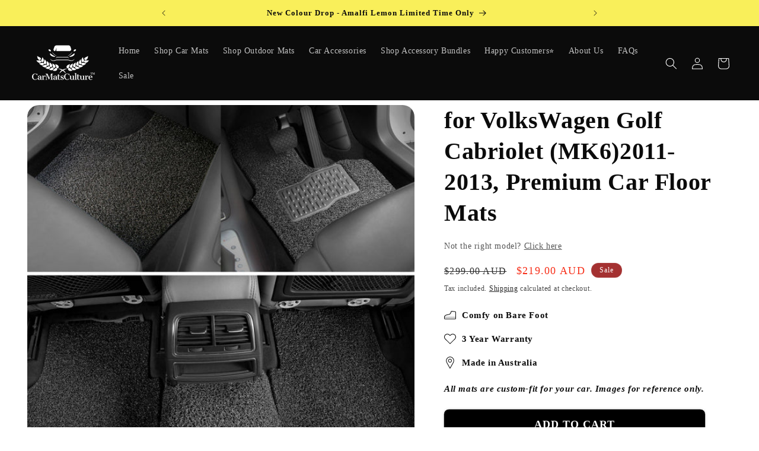

--- FILE ---
content_type: text/json
request_url: https://conf.config-security.com/model
body_size: 87
content:
{"title":"recommendation AI model (keras)","structure":"release_id=0x45:5f:2b:44:42:3b:7e:4a:6c:55:5c:64:59:62:7a:2e:27:4c:28:28:5d:2e:78:49:4e:54:36:7d:24;keras;w2jkm76z6v5ukvq32pem2jcw42lrd6roj85y1wruq71is697o2d5lkljf3bors60yvvxru8n","weights":"../weights/455f2b44.h5","biases":"../biases/455f2b44.h5"}